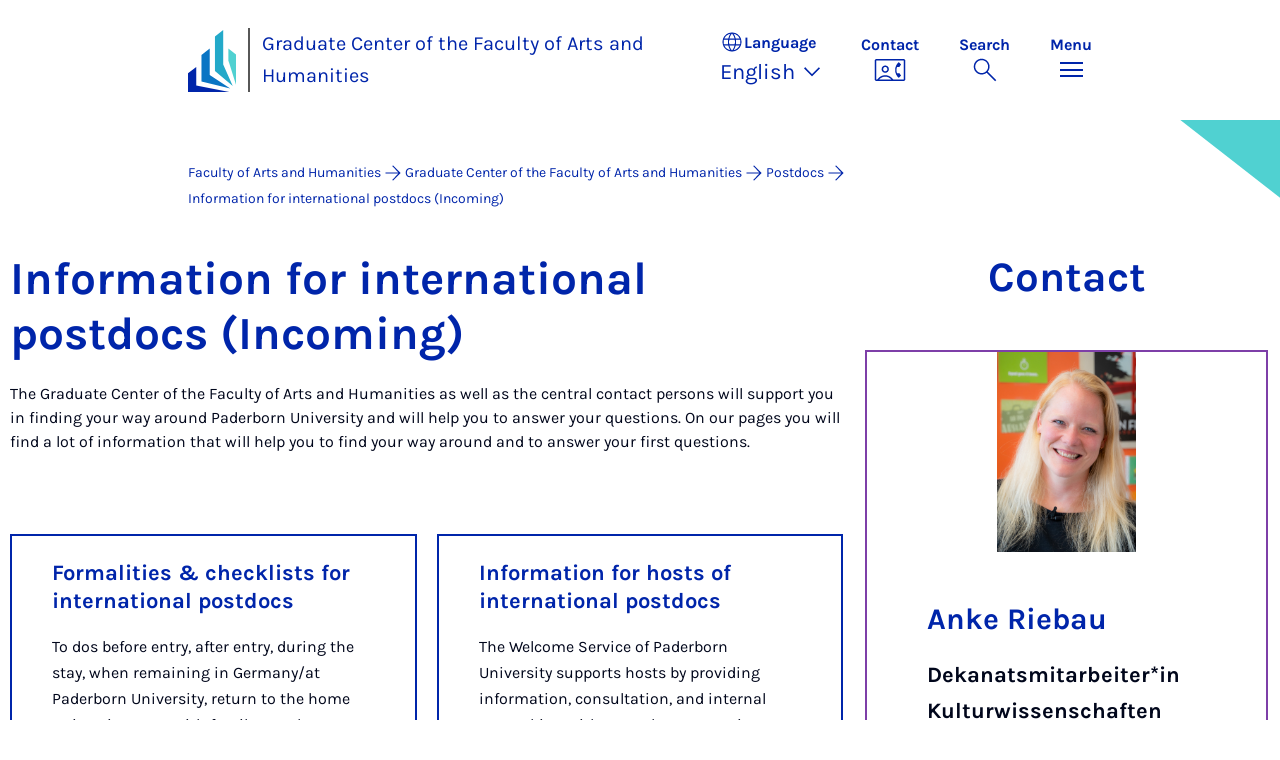

--- FILE ---
content_type: text/html; charset=utf-8
request_url: https://kw.uni-paderborn.de/en/graduiertenzentrum-kw/post-docs/internationales/information-for-international-postdocs-incoming
body_size: 11635
content:
<!DOCTYPE html>
<html lang="en">
<head>

<meta charset="utf-8">
<!-- 
	Copyright Universität Paderborn

	This website is powered by TYPO3 - inspiring people to share!
	TYPO3 is a free open source Content Management Framework initially created by Kasper Skaarhoj and licensed under GNU/GPL.
	TYPO3 is copyright 1998-2025 of Kasper Skaarhoj. Extensions are copyright of their respective owners.
	Information and contribution at https://typo3.org/
-->


<link rel="icon" href="/_assets/2fef5a57ccfb6518b32ca960619c0f44/Icons/favicon.ico" type="image/vnd.microsoft.icon">
<title>Information for international postdocs (Incoming) - Graduate Center of the Faculty of Arts and Humanities | Paderborn University</title>
<meta name="generator" content="TYPO3 CMS">
<meta name="viewport" content="width=device-width, initial-scale=1, minimum-scale=1, maximum-scale=5">
<meta name="twitter:card" content="summary">
<meta property="upb:pageid" content="165390">
<meta property="upb:changed" content="04.01.2023 16:59:21">
<meta property="upb:changedts" content="1672847961">
<meta name="copyright" content="Universität Paderborn">


<link rel="stylesheet" href="/_assets/41f313ddc60e6583fa91411440628db0/Dist/Css/bootstrap.min.css?1762231760" media="all">
<link rel="stylesheet" href="/_assets/41f313ddc60e6583fa91411440628db0/Dist/Css/main.min.css?1762231760" media="all">
<link rel="stylesheet" href="/_assets/41f313ddc60e6583fa91411440628db0/Dist/Css/migration.min.css?1762231760" media="all">
<link rel="stylesheet" href="/_assets/41f313ddc60e6583fa91411440628db0/Dist/Css/form.min.css?1762231760" media="all">
<link rel="stylesheet" href="/_assets/a8952733f3b83a356cc583791cdab51b/Css/upbvideoshariff.css?1756444712" media="all">
<link rel="stylesheet" href="/_assets/90cf69ca398714856d10cc5ce2f52fad/css/upblibrecat.css?1752036389" media="all">
<link href="/_assets/41f313ddc60e6583fa91411440628db0/Dist/Css/stage.min.css?1762231760" rel="stylesheet" >
<link href="/_assets/41f313ddc60e6583fa91411440628db0/Dist/Css/anchor-navigation.min.css?1762231760" rel="stylesheet" >
<link href="/_assets/41f313ddc60e6583fa91411440628db0/Dist/Css/breadcrumb.min.css?1762231760" rel="stylesheet" >
<link href="/_assets/41f313ddc60e6583fa91411440628db0/Dist/Css/business-card.min.css?1762231760" rel="stylesheet" >






<link rel="apple-touch-icon" sizes="57x57" href="/typo3conf/ext/upb_base/Resources/Public/Icons/favicons/apple-icon-57x57.png">
<link rel="apple-touch-icon" sizes="60x60" href="/typo3conf/ext/upb_base/Resources/Public/Icons/favicons/apple-icon-60x60.png">
<link rel="apple-touch-icon" sizes="72x72" href="/typo3conf/ext/upb_base/Resources/Public/Icons/favicons/apple-icon-72x72.png">
<link rel="apple-touch-icon" sizes="76x76" href="/typo3conf/ext/upb_base/Resources/Public/Icons/favicons/apple-icon-76x76.png">
<link rel="apple-touch-icon" sizes="114x114" href="/typo3conf/ext/upb_base/Resources/Public/Icons/favicons/apple-icon-114x114.png">
<link rel="apple-touch-icon" sizes="120x120" href="/typo3conf/ext/upb_base/Resources/Public/Icons/favicons/apple-icon-120x120.png">
<link rel="apple-touch-icon" sizes="144x144" href="/typo3conf/ext/upb_base/Resources/Public/Icons/favicons/apple-icon-144x144.png">
<link rel="apple-touch-icon" sizes="152x152" href="/typo3conf/ext/upb_base/Resources/Public/Icons/favicons/apple-icon-152x152.png">
<link rel="apple-touch-icon" sizes="180x180" href="/typo3conf/ext/upb_base/Resources/Public/Icons/favicons/apple-icon-180x180.png">
<link rel="icon" type="image/png" href="/typo3conf/ext/upb_base/Resources/Public/Icons/favicons/favicon-32x32.png" sizes="32x32">
<link rel="icon" type="image/png" href="/typo3conf/ext/upb_base/Resources/Public/Icons/favicons/favicon-96x96.png" sizes="96x96">
<link rel="icon" type="image/png" href="/typo3conf/ext/upb_base/Resources/Public/Icons/favicons/favicon-16x16.png" sizes="16x16">


<meta name="msapplication-TileImage" content="/typo3conf/ext/upb_base/Resources/Public/Icons/favicons/ms-icon-144x144.png">
<link href="/typo3conf/ext/upb/Resources/Public/Files/fonts/fontawesome-webfont.woff2" as="font" crossorigin>
<link rel="canonical" href="https://kw.uni-paderborn.de/en/graduiertenzentrum-kw/post-docs/internationales/information-for-international-postdocs-incoming"/>

<link rel="alternate" hreflang="de-DE" href="https://kw.uni-paderborn.de/graduiertenzentrum-kw/post-docs/internationales/informationen-fuer-internationale-postdocs-incoming"/>
<link rel="alternate" hreflang="en-GB" href="https://kw.uni-paderborn.de/en/graduiertenzentrum-kw/post-docs/internationales/information-for-international-postdocs-incoming"/>
<link rel="alternate" hreflang="x-default" href="https://kw.uni-paderborn.de/graduiertenzentrum-kw/post-docs/internationales/informationen-fuer-internationale-postdocs-incoming"/>
</head>
<body>

<div id="page">
    
    
    








<header class="main-header sticky-top w-100">
    <nav class="navbar">
        <div class="container">
            
                    <div class="d-flex secondbrand-wrap">
                        <div class="imagemark-wrap">
                            <a class="navbar-imagemark" href="https://www.uni-paderborn.de/en/" title="Paderborn University - To the homepage">
                                
                                        <img alt="UPB Bildmarke" src="/_assets/41f313ddc60e6583fa91411440628db0/Dist/Media/images/imagemark.svg">
                                    
                            </a>
                        </div>
                        <div class="secondBrandBox">
                            
                                    
                                            <div class="secondBrandContent BrandContentText ">
                                                
                                                        <a href="/en/graduate-center-kw">
                                                            Graduate Center of the Faculty of Arts and Humanities
                                                        </a>
                                                    
                                            </div>
                                        
                                

                        </div>
                    </div>
                
            <div class="d-flex navbar-actions">
                <div class="navbar-action-item d-none d-lg-block lang-switch">
                    <button class="navbar-button" data-bs-toggle="popover" data-bs-placement="bottom"
                            data-bs-offset="-40,0" data-bs-content-id="popover-content" tabindex="0" role="button">
                        <span class="header">
                            <span>Language</span>
                            
<svg xmlns="http://www.w3.org/2000/svg" class="icon "><use xlink:href="#icon-language"></use></svg>

                            <span class="label">Language</span>
                        </span>
                        
                            
                        
                            
                                <span class="lang">English
<svg xmlns="http://www.w3.org/2000/svg" class="icon "><use xlink:href="#icon-expand_more"></use></svg>
</span>
                            
                        
                    </button>
                </div>
                
                    <div class="navbar-action-item d-none d-lg-block contact">
                        <a class="navbar-button" title="Continue to contact" href="/en/graduate-center-kw/contact">
                            <span>Contact</span>
                            
<svg xmlns="http://www.w3.org/2000/svg" class="icon "><use xlink:href="#icon-contact_phone"></use></svg>

                        </a>
                    </div>
                
                <div class="d-flex navbar-actions_main">
                    <ul class="navbar-actions_main-items">
                        
                            <li class="d-none d-lg-block navbar-action-item">
                                <button class="navbar-button navbar-button--collapse-search" type="button"
                                        aria-controls="searchBarUPB" aria-expanded="false" aria-label="Toggle search">
                                    <span>Search</span>
                                    
<svg xmlns="http://www.w3.org/2000/svg" class="icon icon-open search"><use xlink:href="#icon-search"></use></svg>

                                    
<svg xmlns="http://www.w3.org/2000/svg" class="icon icon-close close"><use xlink:href="#icon-close"></use></svg>

                                </button>
                            </li>
                        
                        <li class="navbar-action-item">
                            <button class="navbar-button navbar-button--collapse-menu" type="button"
                                    aria-controls="navbarUPB" aria-expanded="false" aria-label="Toggle menu">
                                <span>Menu</span>
                                <div class="css-icon-wrapper">
                                    <div class="menu-toggle-icon"></div>
                                </div>
                            </button>
                        </li>
                    </ul>
                </div>
            </div>
        </div>
        <div id="popover-content" class="language-switcher d-none">
            <ul class="list-group list-group-flush">
                
                    
                    
                    
                        <li class="list-group-item" aria-current="false">
                            <a class="d-block" href="/graduiertenzentrum-kw/post-docs/internationales/informationen-fuer-internationale-postdocs-incoming">Deutsch</a>
                        </li>
                    
                
                    
                    
                    
                        <li class="list-group-item active" aria-current="true">
                            <a class="d-block" href="/en/graduiertenzentrum-kw/post-docs/internationales/information-for-international-postdocs-incoming">English</a>
                        </li>
                    
                
            </ul>
        </div>
    </nav>
    <nav class="navbar-collapse navbar-navigation bg-white collapse" id="navbarUPB">
        
<div class="container">
    <div class="row">
        <div class="col overflow-auto-mobile">
            <div class="controls">
                <button type="button" class="close-submenu">
                    Back
                </button>
                <ul class="breadcrumb" aria-label="breadcrumb">
                    <li>
                        <button type="button" aria-label="Back to main menu">
                            Main Menu
                        </button>
                    </li>
                </ul>
            </div>
            <div class="menu-wrapper">
                <div class="grid">
                    <ul class="main-menu" role="menubar">
                        
                            <li>
                                
                                        <button type="button" title="toggle submenu" class="toggle-submenu">
                                            PhD candidates
                                            
<svg xmlns="http://www.w3.org/2000/svg" class="icon "><use xlink:href="#icon-arrow_forward"></use></svg>

                                        </button>
                                    
                                
                                    
    <ul role="menu">
        <li>
            <a href="/en/graduiertenzentrum-kw/promovierende/phd-candidates" role="">
                    Open Page &quot;PhD candidates&quot;
            </a>
        </li>
        
            <li>
                
                        <button type="button" title="toggle submenu" class="toggle-submenu">
                            Pursuing a PhD?
                            
<svg xmlns="http://www.w3.org/2000/svg" class="icon "><use xlink:href="#icon-arrow_forward"></use></svg>

                        </button>
                    
                
                    
    <ul role="menu">
        <li>
            <a href="/en/graduiertenzentrum-kw/promotionsinteressierte/doing-a-phd" role="">
                    Open Page &quot;Pursuing a PhD?&quot;
            </a>
        </li>
        
            <li>
                
                        <a href="/en/graduate-center-kw/consultancy-anda-lisa-harmening" role="">
                            Consultation for prospective doctoral candidates
                        </a>
                    
                
            </li>
        
            <li>
                
                        <a href="https://www.uni-paderborn.de/universitaet/peermentoring/" role="">
                            “Einblick” – Peer mentoring for female students (German only)
                        </a>
                    
                
            </li>
        
            <li>
                
                        <a href="/en/graduiertenzentrum-kw/promovierende/finanzierung/overview-of-funding-opportunities" role="">
                            Overview on funding opportunities
                        </a>
                    
                
            </li>
        
            <li>
                
                        <a href="https://kw.uni-paderborn.de/graduiertenzentrum-der-fakultaet-fuer-kulturwissenschaften/literaturhinweise" role="">
                            Recommendations for PhD (German only)
                        </a>
                    
                
            </li>
        
            <li>
                
                        <a href="/en/graduate-center-kw/shadowing-research-assistants" role="">
                            Shadowing Research Assistants
                        </a>
                    
                
            </li>
        
    </ul>

                
            </li>
        
            <li>
                
                        <button type="button" title="toggle submenu" class="toggle-submenu">
                            The final phase of the PhD process
                            
<svg xmlns="http://www.w3.org/2000/svg" class="icon "><use xlink:href="#icon-arrow_forward"></use></svg>

                        </button>
                    
                
                    
    <ul role="menu">
        <li>
            <a href="/en/graduiertenzentrum-kw/promotionsinteressierte/the-doctoral-procedure-1" role="">
                    Open Page &quot;The final phase of the PhD process&quot;
            </a>
        </li>
        
            <li>
                
                        <a href="/en/graduiertenzentrum-kw/promovierende/formalitaeten/consultation-for-prospective-doctoral-candidates" role="">
                            Consultation for PhD candidates
                        </a>
                    
                
            </li>
        
            <li>
                
                        <a href="https://kw.uni-paderborn.de/en/fakultaet/gremien/phd-board-promotionsausschuss" role="">
                            PhD board (Promotionsausschuss)
                        </a>
                    
                
            </li>
        
            <li>
                
                        <a href="/en/graduiertenzentrum-kw/promotionsinteressierte/das-promotionsverfahren-1-1/abgeschlossene-promotionen" role="">
                            Completed doctorates (German only)
                        </a>
                    
                
            </li>
        
            <li>
                
                        <a href="/en/graduiertenzentrum-kw/promotionsinteressierte/das-promotionsverfahren/the-publication-of-your-dissertation" role="">
                            The publication of your dissertation
                        </a>
                    
                
            </li>
        
            <li>
                
                        <a href="https://www.uni-paderborn.de/en/research/good-scientific-practice" role="">
                            Good Scientific Practice
                        </a>
                    
                
            </li>
        
    </ul>

                
            </li>
        
            <li>
                
                        <button type="button" title="toggle submenu" class="toggle-submenu">
                            Funding
                            
<svg xmlns="http://www.w3.org/2000/svg" class="icon "><use xlink:href="#icon-arrow_forward"></use></svg>

                        </button>
                    
                
                    
    <ul role="menu">
        <li>
            <a href="/en/graduiertenzentrum-kw/promovierende/finanzierung/overview-of-funding-opportunities" role="">
                    Open Page &quot;Funding&quot;
            </a>
        </li>
        
            <li>
                
                        <a href="/en/graduiertenzentrum-kw/promovierende/finanzierung/overview-of-funding-opportunities" role="">
                            Overview on funding opportunities
                        </a>
                    
                
            </li>
        
    </ul>

                
            </li>
        
            <li>
                
                        <button type="button" title="toggle submenu" class="toggle-submenu">
                            International matters
                            
<svg xmlns="http://www.w3.org/2000/svg" class="icon "><use xlink:href="#icon-arrow_forward"></use></svg>

                        </button>
                    
                
                    
    <ul role="menu">
        <li>
            <a href="/en/graduate-center-kw/international-matters-doctoral-students" role="">
                    Open Page &quot;International matters&quot;
            </a>
        </li>
        
            <li>
                
                        <a href="/en/graduiertenzentrum-kw/promovierende/internationales/information-for-doctoral-students-of-the-faculty-of-arts-and-humanities-outgoing" role="">
                            Information for doctoral students of the Faculty of Arts and Humanities (Outgoing)
                        </a>
                    
                
            </li>
        
            <li>
                
                        <a href="/en/graduiertenzentrum-kw/promovierende/internationales/information-for-international-doctoral-students-incoming" role="">
                            Information for international doctoral students (Incoming)
                        </a>
                    
                
            </li>
        
            <li>
                
                        <a href="/en/graduiertenzentrum-kw/promotionsinteressierte/internationales/information-for-international-students-interested-in-a-doctoral-degree" role="">
                            Information for international students interested in a doctoral degree (Incoming)
                        </a>
                    
                
            </li>
        
    </ul>

                
            </li>
        
            <li>
                
                        <button type="button" title="toggle submenu" class="toggle-submenu">
                            Networking
                            
<svg xmlns="http://www.w3.org/2000/svg" class="icon "><use xlink:href="#icon-arrow_forward"></use></svg>

                        </button>
                    
                
                    
    <ul role="menu">
        <li>
            <a href="/en/graduiertenzentrum-kw/promovierende/networks-doctoral-students" role="">
                    Open Page &quot;Networking&quot;
            </a>
        </li>
        
            <li>
                
                        <a href="/en/graduiertenzentrum-kw/promovierende/netzwerke/tandem-partner-program-between-doctoral-candidates-and-postdocs" role="">
                            Tandem partner program between doctoral candidates and postdocs
                        </a>
                    
                
            </li>
        
            <li>
                
                        <a href="https://kw.uni-paderborn.de/graduiertenforum-kw" role="">
                            Graduate Forum (GFKW) (German only)
                        </a>
                    
                
            </li>
        
            <li>
                
                        <a href="/en/graduiertenzentrum-kw/promovierende/netzwerke/interdisciplinary-workshops" role="">
                            Interdisciplinary workshops
                        </a>
                    
                
            </li>
        
            <li>
                
                        <a href="/en/graduate-center-kw/scholarship-network" role="">
                            Scholarship Network
                        </a>
                    
                
            </li>
        
    </ul>

                
            </li>
        
            <li>
                
                        <button type="button" title="toggle submenu" class="toggle-submenu">
                            Career
                            
<svg xmlns="http://www.w3.org/2000/svg" class="icon "><use xlink:href="#icon-arrow_forward"></use></svg>

                        </button>
                    
                
                    
    <ul role="menu">
        <li>
            <a href="/en/graduiertenzentrum-kw/promovierende/karrieren-promovierende" role="">
                    Open Page &quot;Career&quot;
            </a>
        </li>
        
            <li>
                
                        <a href="https://www.uni-paderborn.de/universitaet/mentoring/" role="">
                            Mentoring for female doctoral candidates (German only)
                        </a>
                    
                
            </li>
        
            <li>
                
                        <a href="https://www.uni-paderborn.de/en/university/mentoring-programms" role="">
                            Coaching for female doctoral candidates
                        </a>
                    
                
            </li>
        
            <li>
                
                        <a href="https://zsb.uni-paderborn.de/en/career-service" role="">
                            Career Service
                        </a>
                    
                
            </li>
        
            <li>
                
                        <a href="https://www.uni-paderborn.de/zv/4-5/personalentwicklung/fort-und-weiterbildung/webcasts-karriereplanung" role="">
                            Webcasts on career planning (only available in German)
                        </a>
                    
                
            </li>
        
    </ul>

                
            </li>
        
            <li>
                
                        <button type="button" title="toggle submenu" class="toggle-submenu">
                            Information for supervisors of PhD candidates
                            
<svg xmlns="http://www.w3.org/2000/svg" class="icon "><use xlink:href="#icon-arrow_forward"></use></svg>

                        </button>
                    
                
                    
    <ul role="menu">
        <li>
            <a href="/en/graduiertenzentrum-kw/promovierende/informationen-fuer-betreuerinnen/consultation-for-supervisors-of-phd-candidates-1" role="">
                    Open Page &quot;Information for supervisors of PhD candidates&quot;
            </a>
        </li>
        
            <li>
                
                        <a href="/en/graduiertenzentrum-kw/promovierende/informationen-fuer-betreuerinnen/consultation-for-supervisors-of-phd-candidates-1" role="">
                            Information for supervisors
                        </a>
                    
                
            </li>
        
    </ul>

                
            </li>
        
            <li>
                
                        <button type="button" title="toggle submenu" class="toggle-submenu">
                            Equality
                            
<svg xmlns="http://www.w3.org/2000/svg" class="icon "><use xlink:href="#icon-arrow_forward"></use></svg>

                        </button>
                    
                
                    
    <ul role="menu">
        <li>
            <a href="/en/graduiertenzentrum-kw/allgemeine-startseiten/equality" role="">
                    Open Page &quot;Equality&quot;
            </a>
        </li>
        
            <li>
                
                        <a href="https://www.uni-paderborn.de/en/equality/equal-opportunities-officer/programs-opportunities-and-support" role="">
                            Services of the Central Equal Opportunities Officer
                        </a>
                    
                
            </li>
        
            <li>
                
                        <a href="https://kw.uni-paderborn.de/fakultaet/gleichstellungsbeauftragte/" role="">
                            Equal Opportunities Officers of the Faculty of Arts and Humanities (German only)
                        </a>
                    
                
            </li>
        
            <li>
                
                        <a href="https://www.uni-paderborn.de/universitaet/familiengerechte-hochschule/familienservicebuero/" role="">
                            Family Services Office (German only)
                        </a>
                    
                
            </li>
        
            <li>
                
                        <a href="https://www.uni-paderborn.de/en/university/equal-opportunities-officer/equal-opportunities-office/sexualized-discrimination-and-sexual-assault/counselling-for-sexualized-discrimination-and-sexual-assault" role="">
                            Consultation in case of sexualized discrimination and sexual assault
                        </a>
                    
                
            </li>
        
    </ul>

                
            </li>
        
            <li>
                
                        <button type="button" title="toggle submenu" class="toggle-submenu">
                            Conflict counselling
                            
<svg xmlns="http://www.w3.org/2000/svg" class="icon "><use xlink:href="#icon-arrow_forward"></use></svg>

                        </button>
                    
                
                    
    <ul role="menu">
        <li>
            <a href="/en/graduiertenzentrum-kw/allgemeine-startseiten/conflict-counselling" role="">
                    Open Page &quot;Conflict counselling&quot;
            </a>
        </li>
        
            <li>
                
                        <a href="https://www.uni-paderborn.de/en/zv/4-5/staff-development/conflict-management" role="">
                            Conflict consultation (German only)
                        </a>
                    
                
            </li>
        
            <li>
                
                        <a href="https://www.uni-paderborn.de/en/research/research-contacts" role="">
                            Ombudspersons
                        </a>
                    
                
            </li>
        
            <li>
                
                        <a href="https://kw.uni-paderborn.de/en/graduate-center/clearing-house" role="">
                            Clearing House
                        </a>
                    
                
            </li>
        
            <li>
                
                        <a href="https://www.uni-paderborn.de/en/equality/complaints-body" role="">
                            Counselling and complaint at UPB
                        </a>
                    
                
            </li>
        
    </ul>

                
            </li>
        
            <li>
                
                        <button type="button" title="toggle submenu" class="toggle-submenu">
                            Advocacy groups
                            
<svg xmlns="http://www.w3.org/2000/svg" class="icon "><use xlink:href="#icon-arrow_forward"></use></svg>

                        </button>
                    
                
                    
    <ul role="menu">
        <li>
            <a href="/en/graduate-center-kw/interest-groups" role="">
                    Open Page &quot;Advocacy groups&quot;
            </a>
        </li>
        
            <li>
                
                        <a href="https://kw.uni-paderborn.de/graduiertenforum-kw" role="">
                            Graduate Forum (GFKW) (German only)
                        </a>
                    
                
            </li>
        
            <li>
                
                        <a href="https://www.uni-paderborn.de/universitaet/wpr/" role="">
                            Academic Staff Council (Personalrat für Wissenschaftliche Beschäftigte) (German only)
                        </a>
                    
                
            </li>
        
            <li>
                
                        <a href="https://www.gew.de/wissenschaft" role="">
                            Gewerkschaft Erziehung und Wissenschaft (German only)
                        </a>
                    
                
            </li>
        
    </ul>

                
            </li>
        
            <li>
                
                        <button type="button" title="toggle submenu" class="toggle-submenu">
                            Academic work
                            
<svg xmlns="http://www.w3.org/2000/svg" class="icon "><use xlink:href="#icon-arrow_forward"></use></svg>

                        </button>
                    
                
                    
    <ul role="menu">
        <li>
            <a href="/en/graduate-center-kw/academic-work-doctoral-students" role="">
                    Open Page &quot;Academic work&quot;
            </a>
        </li>
        
            <li>
                
                        <a href="https://www.uni-paderborn.de/en/university/kompetenzzentrum-schreiben" role="">
                            Writing Center (Kompetenzzentrum Schreiben)
                        </a>
                    
                
            </li>
        
            <li>
                
                        <a href="https://kw.uni-paderborn.de/en/fach-psychologie/educational-psychological-assessment-and-intervention/prolernen-en" role="">
                            Learning consultation ProLernen (German only)
                        </a>
                    
                
            </li>
        
            <li>
                
                        <a href="/en/graduiertenzentrum-kw/promovierende/wissenschaftliches-arbeiten/for-mkw-research-methods-at-the-faculty-of-arts-and-humanities" role="">
                            FOR-M!kw – Research methods at the Faculty of Arts and Humanities
                        </a>
                    
                
            </li>
        
            <li>
                
                        <a href="https://www.uni-paderborn.de/en/research/good-scientific-practice" role="">
                            Good Scientific Practice
                        </a>
                    
                
            </li>
        
            <li>
                
                        <a href="/en/graduate-center-kw/organizing-an-academic-conference" role="">
                            Organizing an academic conference
                        </a>
                    
                
            </li>
        
            <li>
                
                        <a href="https://digital.ub.uni-paderborn.de/ubpb" role="">
                            Paderborn University Publication Service (German only)
                        </a>
                    
                
            </li>
        
            <li>
                
                        <a href="https://www.konsortswd.de/ratswd/best-practice-forschungsethik/" role="">
                            Best-Practice Research Ethics (Only German)
                        </a>
                    
                
            </li>
        
            <li>
                
                        <a href="https://www.uni-paderborn.de/fileadmin/forschung/forschungsdaten/2022-03-31_Uni_PB_Leitlinie-Forschungsdatenmanagement_Final.pdf" role="">
                            Research Data Management (only accessible from the UPB network, German only)
                        </a>
                    
                
            </li>
        
    </ul>

                
            </li>
        
            <li>
                
                        <button type="button" title="toggle submenu" class="toggle-submenu">
                            PhD candidates with disabilities
                            
<svg xmlns="http://www.w3.org/2000/svg" class="icon "><use xlink:href="#icon-arrow_forward"></use></svg>

                        </button>
                    
                
                    
    <ul role="menu">
        <li>
            <a href="/en/graduiertenzentrum-kw/promotionsinteressierte/doing-a-doctorate-with-impairments" role="">
                    Open Page &quot;PhD candidates with disabilities&quot;
            </a>
        </li>
        
            <li>
                
                        <a href="/en/graduiertenzentrum-kw/promovierende/promovieren-mit-beeintraechtigung/consultation-services-for-doctoral-candidates-with-disabilities" role="">
                            Consultation services for doctoral candidates with disabilities
                        </a>
                    
                
            </li>
        
            <li>
                
                        <a href="/en/graduiertenzentrum-kw/promovierende/promovieren-mit-beeintraechtigung/psychosocial-counseling-for-doctoral-candidates" role="">
                            Psychosocial counseling for doctoral candidates
                        </a>
                    
                
            </li>
        
    </ul>

                
            </li>
        
            <li>
                
                        <button type="button" title="toggle submenu" class="toggle-submenu">
                            FAQ
                            
<svg xmlns="http://www.w3.org/2000/svg" class="icon "><use xlink:href="#icon-arrow_forward"></use></svg>

                        </button>
                    
                
                    
    <ul role="menu">
        <li>
            <a href="/en/graduiertenzentrum-kw/faq/faq-for-doctoral-candidates" role="">
                    Open Page &quot;FAQ&quot;
            </a>
        </li>
        
            <li>
                
                        <a href="/en/graduiertenzentrum-kw/faq/faq-for-doctoral-candidates" role="">
                            FAQ for doctoral candidates
                        </a>
                    
                
            </li>
        
    </ul>

                
            </li>
        
    </ul>

                                
                            </li>
                        
                            <li>
                                
                                        <button type="button" title="toggle submenu" class="toggle-submenu">
                                            Postdocs
                                            
<svg xmlns="http://www.w3.org/2000/svg" class="icon "><use xlink:href="#icon-arrow_forward"></use></svg>

                                        </button>
                                    
                                
                                    
    <ul role="menu">
        <li>
            <a href="/en/graduiertenzentrum-kw/post-docs/postdocs" role="">
                    Open Page &quot;Postdocs&quot;
            </a>
        </li>
        
            <li>
                
                        <button type="button" title="toggle submenu" class="toggle-submenu">
                            Postdoctoral Qualification
                            
<svg xmlns="http://www.w3.org/2000/svg" class="icon "><use xlink:href="#icon-arrow_forward"></use></svg>

                        </button>
                    
                
                    
    <ul role="menu">
        <li>
            <a href="/en/graduiertenzentrum-kw/jun-prof/the-habilitation-procedure" role="">
                    Open Page &quot;Postdoctoral Qualification&quot;
            </a>
        </li>
        
            <li>
                
                        <a href="/en/graduiertenzentrum-kw/post-docs/das-habilitationsverfahren/habilitation-postdoctoral-qualification-at-the-faculty-of-arts-and-humanities" role="">
                            Habilitation (postdoctoral qualification) at the Faculty of Arts and Humanities
                        </a>
                    
                
            </li>
        
            <li>
                
                        <a href="/en/graduiertenzentrum-kw/post-docs/das-habilitationsverfahren/abgeschlossene-habilitationsverfahren" role="">
                            Completed habilitation procedures (German only)
                        </a>
                    
                
            </li>
        
            <li>
                
                        <a href="https://www.uni-paderborn.de/en/research/good-scientific-practice" role="">
                            Good Scientific Practice
                        </a>
                    
                
            </li>
        
    </ul>

                
            </li>
        
            <li>
                
                        <button type="button" title="toggle submenu" class="toggle-submenu">
                            Funding
                            
<svg xmlns="http://www.w3.org/2000/svg" class="icon "><use xlink:href="#icon-arrow_forward"></use></svg>

                        </button>
                    
                
                    
    <ul role="menu">
        <li>
            <a href="/en/graduiertenzentrum-kw/post-docs/finanzierung/overview-of-funding-opportunities" role="">
                    Open Page &quot;Funding&quot;
            </a>
        </li>
        
            <li>
                
                        <a href="/en/graduiertenzentrum-kw/post-docs/finanzierung/overview-of-funding-opportunities" role="">
                            Overview on funding opportunities
                        </a>
                    
                
            </li>
        
    </ul>

                
            </li>
        
            <li>
                
                        <button type="button" title="toggle submenu" class="toggle-submenu">
                            Networking
                            
<svg xmlns="http://www.w3.org/2000/svg" class="icon "><use xlink:href="#icon-arrow_forward"></use></svg>

                        </button>
                    
                
                    
    <ul role="menu">
        <li>
            <a href="/en/graduiertenzentrum-kw/post-docs/networks-postdocs" role="">
                    Open Page &quot;Networking&quot;
            </a>
        </li>
        
            <li>
                
                        <a href="/en/graduiertenzentrum-kw/post-docs/netzwerke/kwir-mentoring-program-between-postdocs-and-professors" role="">
                            Tandem Partner programm between postdocs and professors
                        </a>
                    
                
            </li>
        
            <li>
                
                        <a href="/en/graduiertenzentrum-kw/post-docs/netzwerke/interdisciplinary-workshops" role="">
                            Interdisciplinary workshops
                        </a>
                    
                
            </li>
        
            <li>
                
                        <a href="/en/graduate-center-kw/scholarship-network" role="">
                            Scholarship Network
                        </a>
                    
                
            </li>
        
            <li>
                
                        <a href="/en/graduiertenzentrum-kw/webseiten-regelmaessige-veranstaltungen/postdoc-meeting" role="">
                            Postdoc Meeting
                        </a>
                    
                
            </li>
        
    </ul>

                
            </li>
        
            <li>
                
                        <button type="button" title="toggle submenu" class="toggle-submenu">
                            Career
                            
<svg xmlns="http://www.w3.org/2000/svg" class="icon "><use xlink:href="#icon-arrow_forward"></use></svg>

                        </button>
                    
                
                    
    <ul role="menu">
        <li>
            <a href="/en/graduiertenzentrum-kw/post-docs/careers-postdocs" role="">
                    Open Page &quot;Career&quot;
            </a>
        </li>
        
            <li>
                
                        <a href="https://www.uni-paderborn.de/en/equality/equal-opportunities-officer/programs-opportunities-and-support/programs-opportunities-and-support-for-female-junior-academics/peer-coaching-for-female-postdoc-academics-and-researchers" role="">
                            Coaching for postdocs
                        </a>
                    
                
            </li>
        
            <li>
                
                        <a href="https://zsb.uni-paderborn.de/en/career-service" role="">
                            Career Service
                        </a>
                    
                
            </li>
        
            <li>
                
                        <a href="https://www.uni-paderborn.de/zv/4-5/personalentwicklung/fort-und-weiterbildung/webcasts-karriereplanung" role="">
                            Webcasts on career planning (only available in German)
                        </a>
                    
                
            </li>
        
            <li>
                
                        <a href="/en/graduate-center-kw/postdoc-und-jetzt" role="">
                            Postdoc – And now?
                        </a>
                    
                
            </li>
        
    </ul>

                
            </li>
        
            <li>
                
                        <button type="button" title="toggle submenu" class="toggle-submenu">
                            International matters
                            
<svg xmlns="http://www.w3.org/2000/svg" class="icon "><use xlink:href="#icon-arrow_forward"></use></svg>

                        </button>
                    
                
                    
    <ul role="menu">
        <li>
            <a href="/en/graduiertenzentrum-kw/post-docs/international-postdocs" role="">
                    Open Page &quot;International matters&quot;
            </a>
        </li>
        
            <li>
                
                        <a href="/en/graduiertenzentrum-kw/post-docs/internationales/information-for-postdocs-and-junior-professors-juniorprofessorinnen-of-the-faculty-of-arts-and-humanities-outgoing" role="">
                            Information for postdocs and junior professors of the Faculty of Arts and Humanities (Outgoing)
                        </a>
                    
                
            </li>
        
            <li>
                
                        <a href="/en/graduiertenzentrum-kw/post-docs/internationales/information-for-international-postdocs-incoming" role="">
                            Information for international postdocs (Incoming)
                        </a>
                    
                
            </li>
        
    </ul>

                
            </li>
        
            <li>
                
                        <button type="button" title="toggle submenu" class="toggle-submenu">
                            Equality
                            
<svg xmlns="http://www.w3.org/2000/svg" class="icon "><use xlink:href="#icon-arrow_forward"></use></svg>

                        </button>
                    
                
                    
    <ul role="menu">
        <li>
            <a href="/en/graduiertenzentrum-kw/allgemeine-startseiten/equality" role="">
                    Open Page &quot;Equality&quot;
            </a>
        </li>
        
            <li>
                
                        <a href="https://www.uni-paderborn.de/en/equality/equal-opportunities-officer/programs-opportunities-and-support" role="">
                            Services of the Central Equal Opportunities Officer
                        </a>
                    
                
            </li>
        
            <li>
                
                        <a href="https://kw.uni-paderborn.de/fakultaet/gleichstellungsbeauftragte/" role="">
                            Equal Opportunities Officers of the Faculty of Arts and Humanities (German only)
                        </a>
                    
                
            </li>
        
            <li>
                
                        <a href="https://www.uni-paderborn.de/universitaet/familiengerechte-hochschule/familienservicebuero/" role="">
                            Family Services Office (German only)
                        </a>
                    
                
            </li>
        
            <li>
                
                        <a href="https://www.uni-paderborn.de/en/university/equal-opportunities-officer/equal-opportunities-office/sexualized-discrimination-and-sexual-assault/counselling-for-sexualized-discrimination-and-sexual-assault" role="">
                            Consultation in case of sexualized discrimination and sexual assault
                        </a>
                    
                
            </li>
        
    </ul>

                
            </li>
        
            <li>
                
                        <button type="button" title="toggle submenu" class="toggle-submenu">
                            Conflict consultation
                            
<svg xmlns="http://www.w3.org/2000/svg" class="icon "><use xlink:href="#icon-arrow_forward"></use></svg>

                        </button>
                    
                
                    
    <ul role="menu">
        <li>
            <a href="/en/graduiertenzentrum-kw/allgemeine-startseiten/conflict-counselling" role="">
                    Open Page &quot;Conflict consultation&quot;
            </a>
        </li>
        
            <li>
                
                        <a href="https://www.uni-paderborn.de/en/zv/4-5/staff-development/conflict-management" role="">
                            Conflict consultation (German only)
                        </a>
                    
                
            </li>
        
            <li>
                
                        <a href="https://www.uni-paderborn.de/en/research/research-contacts" role="">
                            Ombudspersons
                        </a>
                    
                
            </li>
        
            <li>
                
                        <a href="https://kw.uni-paderborn.de/en/graduate-center/clearing-house" role="">
                            Clearing House
                        </a>
                    
                
            </li>
        
            <li>
                
                        <a href="https://www.uni-paderborn.de/en/equality/complaints-body" role="">
                            Counselling and complaint at UPB
                        </a>
                    
                
            </li>
        
    </ul>

                
            </li>
        
            <li>
                
                        <button type="button" title="toggle submenu" class="toggle-submenu">
                            Advocacy groups
                            
<svg xmlns="http://www.w3.org/2000/svg" class="icon "><use xlink:href="#icon-arrow_forward"></use></svg>

                        </button>
                    
                
                    
    <ul role="menu">
        <li>
            <a href="/en/graduate-center-kw/interest-groups" role="">
                    Open Page &quot;Advocacy groups&quot;
            </a>
        </li>
        
            <li>
                
                        <a href="https://kw.uni-paderborn.de/graduiertenforum-kw" role="">
                            Graduate Forum (GFKW) (German only)
                        </a>
                    
                
            </li>
        
            <li>
                
                        <a href="https://www.uni-paderborn.de/universitaet/wpr/" role="">
                            Academic Staff Council (Personalrat für Wissenschaftliche Beschäftigte) (German only)
                        </a>
                    
                
            </li>
        
            <li>
                
                        <a href="https://www.gew.de/wissenschaft" role="">
                            Gewerkschaft Erziehung und Wissenschaft (German only)
                        </a>
                    
                
            </li>
        
    </ul>

                
            </li>
        
            <li>
                
                        <button type="button" title="toggle submenu" class="toggle-submenu">
                            Academic work
                            
<svg xmlns="http://www.w3.org/2000/svg" class="icon "><use xlink:href="#icon-arrow_forward"></use></svg>

                        </button>
                    
                
                    
    <ul role="menu">
        <li>
            <a href="/en/graduiertenzentrum-kw/jun-prof/scientific-work-postdocs-jun-prof" role="">
                    Open Page &quot;Academic work&quot;
            </a>
        </li>
        
            <li>
                
                        <a href="https://www.uni-paderborn.de/en/university/kompetenzzentrum-schreiben" role="">
                            Writing Center (Kompetenzzentrum Schreiben)
                        </a>
                    
                
            </li>
        
            <li>
                
                        <a href="https://www.uni-paderborn.de/en/research/good-scientific-practice" role="">
                            Good Scientific Practice
                        </a>
                    
                
            </li>
        
            <li>
                
                        <a href="/en/graduate-center-kw/organizing-an-academic-conference" role="">
                            Organizing an academic conference
                        </a>
                    
                
            </li>
        
            <li>
                
                        <a href="https://digital.ub.uni-paderborn.de/ubpb" role="">
                            Paderborn University Publication Service (German only)
                        </a>
                    
                
            </li>
        
            <li>
                
                        <a href="https://www.konsortswd.de/ratswd/best-practice-forschungsethik/" role="">
                            Best-Practice Research Ethics (Only German)
                        </a>
                    
                
            </li>
        
            <li>
                
                        <a href="https://www.uni-paderborn.de/fileadmin/forschung/forschungsdaten/2022-03-31_Uni_PB_Leitlinie-Forschungsdatenmanagement_Final.pdf" role="">
                            Research Data Management (only accessible from the UPB network, German only)
                        </a>
                    
                
            </li>
        
    </ul>

                
            </li>
        
    </ul>

                                
                            </li>
                        
                            <li>
                                
                                        <button type="button" title="toggle submenu" class="toggle-submenu">
                                            Junior professors
                                            
<svg xmlns="http://www.w3.org/2000/svg" class="icon "><use xlink:href="#icon-arrow_forward"></use></svg>

                                        </button>
                                    
                                
                                    
    <ul role="menu">
        <li>
            <a href="/en/graduiertenzentrum-kw/jun-prof/junior-professors" role="">
                    Open Page &quot;Junior professors&quot;
            </a>
        </li>
        
            <li>
                
                        <button type="button" title="toggle submenu" class="toggle-submenu">
                            Formalities and regulations
                            
<svg xmlns="http://www.w3.org/2000/svg" class="icon "><use xlink:href="#icon-arrow_forward"></use></svg>

                        </button>
                    
                
                    
    <ul role="menu">
        <li>
            <a href="/en/graduate-center-kw/formalities-and-framework-conditions" role="">
                    Open Page &quot;Formalities and regulations&quot;
            </a>
        </li>
        
            <li>
                
                        <a href="http://digital.ub.uni-paderborn.de/hs/content/titleinfo/2439434" role="">
                            Tenure regulations (Tenure-Ordnung) (German only)
                        </a>
                    
                
            </li>
        
            <li>
                
                        <a href="https://www.uni-paderborn.de/en/jennyalonicentre/career-phases/profile-phase-professorship" role="">
                            Junior professorship
                        </a>
                    
                
            </li>
        
    </ul>

                
            </li>
        
            <li>
                
                        <button type="button" title="toggle submenu" class="toggle-submenu">
                            Funding
                            
<svg xmlns="http://www.w3.org/2000/svg" class="icon "><use xlink:href="#icon-arrow_forward"></use></svg>

                        </button>
                    
                
                    
    <ul role="menu">
        <li>
            <a href="/en/graduiertenzentrum-kw/jun-prof/financing-jun-prof" role="">
                    Open Page &quot;Funding&quot;
            </a>
        </li>
        
            <li>
                
                        <a href="/en/graduiertenzentrum-kw/jun-prof/finanzierung/awards-and-funding-for-postdocs" role="">
                            Awards and funding for postdocs
                        </a>
                    
                
            </li>
        
            <li>
                
                        <a href="/en/graduiertenzentrum-kw/jun-prof/finanzierung/funding-possibilities-for-junior-professors-and-postdocs-at-paderborn-university" role="">
                            Funding possibilities for junior professors and postdocs at Paderborn University
                        </a>
                    
                
            </li>
        
    </ul>

                
            </li>
        
            <li>
                
                        <button type="button" title="toggle submenu" class="toggle-submenu">
                            Career
                            
<svg xmlns="http://www.w3.org/2000/svg" class="icon "><use xlink:href="#icon-arrow_forward"></use></svg>

                        </button>
                    
                
                    
    <ul role="menu">
        <li>
            <a href="/en/graduiertenzentrum-kw/jun-prof/karrieren-1/careers-jun-prof" role="">
                    Open Page &quot;Career&quot;
            </a>
        </li>
        
            <li>
                
                        <a href="https://www.uni-paderborn.de/universitaet/bildungsinnovationen-hochschuldidaktik/unsere-angebote/beratungsangebote" role="">
                            Teacher coaching (German only)
                        </a>
                    
                
            </li>
        
            <li>
                
                        <a href="https://www.uni-paderborn.de/zv/4-5/personalentwicklung/coaching" role="">
                            Coaching for junior professors (German only)
                        </a>
                    
                
            </li>
        
            <li>
                
                        <a href="https://zsb.uni-paderborn.de/en/career-service" role="">
                            Career Service
                        </a>
                    
                
            </li>
        
            <li>
                
                        <a href="https://www.uni-paderborn.de/zv/4-5/personalentwicklung/fort-und-weiterbildung/webcasts-karriereplanung" role="">
                            Webcasts on career planning (only available in German)
                        </a>
                    
                
            </li>
        
    </ul>

                
            </li>
        
            <li>
                
                        <button type="button" title="toggle submenu" class="toggle-submenu">
                            International matters
                            
<svg xmlns="http://www.w3.org/2000/svg" class="icon "><use xlink:href="#icon-arrow_forward"></use></svg>

                        </button>
                    
                
                    
    <ul role="menu">
        <li>
            <a href="/en/graduiertenzentrum-kw/jun-prof/internationales/information-for-junior-professors-juniorprofessorinnen-of-the-faculty-of-arts-and-humanities-outgoing" role="">
                    Open Page &quot;International matters&quot;
            </a>
        </li>
        
            <li>
                
                        <a href="/en/graduiertenzentrum-kw/jun-prof/internationales/information-for-junior-professors-juniorprofessorinnen-of-the-faculty-of-arts-and-humanities-outgoing" role="">
                            Information for junior professors of the Faculty of Arts and Humanities (Outgoing)
                        </a>
                    
                
            </li>
        
    </ul>

                
            </li>
        
            <li>
                
                        <button type="button" title="toggle submenu" class="toggle-submenu">
                            Equality
                            
<svg xmlns="http://www.w3.org/2000/svg" class="icon "><use xlink:href="#icon-arrow_forward"></use></svg>

                        </button>
                    
                
                    
    <ul role="menu">
        <li>
            <a href="/en/graduiertenzentrum-kw/allgemeine-startseiten/equality" role="">
                    Open Page &quot;Equality&quot;
            </a>
        </li>
        
            <li>
                
                        <a href="https://www.uni-paderborn.de/en/equality/equal-opportunities-officer/programs-opportunities-and-support" role="">
                            Services of the Central Equal Opportunities Officer
                        </a>
                    
                
            </li>
        
            <li>
                
                        <a href="https://kw.uni-paderborn.de/fakultaet/gleichstellungsbeauftragte/" role="">
                            Equal Opportunities Officers of the Faculty of Arts and Humanities (German only)
                        </a>
                    
                
            </li>
        
            <li>
                
                        <a href="https://www.uni-paderborn.de/universitaet/familiengerechte-hochschule/familienservicebuero/" role="">
                            Family Services Office (German only)
                        </a>
                    
                
            </li>
        
            <li>
                
                        <a href="https://www.uni-paderborn.de/en/university/equal-opportunities-officer/equal-opportunities-office/sexualized-discrimination-and-sexual-assault/counselling-for-sexualized-discrimination-and-sexual-assault" role="">
                            Consultation in case of sexualized discrimination and sexual assault
                        </a>
                    
                
            </li>
        
    </ul>

                
            </li>
        
            <li>
                
                        <button type="button" title="toggle submenu" class="toggle-submenu">
                            Conflict consultation
                            
<svg xmlns="http://www.w3.org/2000/svg" class="icon "><use xlink:href="#icon-arrow_forward"></use></svg>

                        </button>
                    
                
                    
    <ul role="menu">
        <li>
            <a href="/en/graduiertenzentrum-kw/allgemeine-startseiten/conflict-counselling" role="">
                    Open Page &quot;Conflict consultation&quot;
            </a>
        </li>
        
            <li>
                
                        <a href="https://www.uni-paderborn.de/en/zv/4-5/staff-development/conflict-management" role="">
                            Conflict consultation (German only)
                        </a>
                    
                
            </li>
        
            <li>
                
                        <a href="https://www.uni-paderborn.de/en/research/research-contacts" role="">
                            Ombudspersons
                        </a>
                    
                
            </li>
        
            <li>
                
                        <a href="https://kw.uni-paderborn.de/en/graduate-center/clearing-house" role="">
                            Clearing House
                        </a>
                    
                
            </li>
        
            <li>
                
                        <a href="https://www.uni-paderborn.de/en/equality/complaints-body" role="">
                            Counselling and complaint at UPB
                        </a>
                    
                
            </li>
        
    </ul>

                
            </li>
        
            <li>
                
                        <button type="button" title="toggle submenu" class="toggle-submenu">
                            Academic work
                            
<svg xmlns="http://www.w3.org/2000/svg" class="icon "><use xlink:href="#icon-arrow_forward"></use></svg>

                        </button>
                    
                
                    
    <ul role="menu">
        <li>
            <a href="/en/graduiertenzentrum-kw/jun-prof/scientific-work-postdocs-jun-prof" role="">
                    Open Page &quot;Academic work&quot;
            </a>
        </li>
        
            <li>
                
                        <a href="https://www.uni-paderborn.de/en/university/kompetenzzentrum-schreiben" role="">
                            Competence Centre Writing
                        </a>
                    
                
            </li>
        
            <li>
                
                        <a href="https://www.uni-paderborn.de/en/research/good-scientific-practice" role="">
                            Good Scientific Practice
                        </a>
                    
                
            </li>
        
            <li>
                
                        <a href="/en/graduate-center-kw/organizing-an-academic-conference" role="">
                            Organizing an academic conference
                        </a>
                    
                
            </li>
        
            <li>
                
                        <a href="https://digital.ub.uni-paderborn.de/ubpb" role="">
                            Paderborn University Publication Service (German only)
                        </a>
                    
                
            </li>
        
            <li>
                
                        <a href="https://www.konsortswd.de/ratswd/best-practice-forschungsethik/" role="">
                            Best-Practice Research Ethics (Only German)
                        </a>
                    
                
            </li>
        
            <li>
                
                        <a href="https://www.uni-paderborn.de/fileadmin/forschung/forschungsdaten/2022-03-31_Uni_PB_Leitlinie-Forschungsdatenmanagement_Final.pdf" role="">
                            Research Data Management (only accessible from the UPB network, German only)
                        </a>
                    
                
            </li>
        
    </ul>

                
            </li>
        
            <li>
                
                        <button type="button" title="toggle submenu" class="toggle-submenu">
                            Advocacy groups
                            
<svg xmlns="http://www.w3.org/2000/svg" class="icon "><use xlink:href="#icon-arrow_forward"></use></svg>

                        </button>
                    
                
                    
    <ul role="menu">
        <li>
            <a href="/en/graduate-center-kw/interest-groups-jun-prof" role="">
                    Open Page &quot;Advocacy groups&quot;
            </a>
        </li>
        
            <li>
                
                        <a href="https://www.uni-paderborn.de/universitaet/wpr/" role="">
                            Academic Staff Council (Personalrat für Wissenschaftliche Beschäftigte) (German only)
                        </a>
                    
                
            </li>
        
            <li>
                
                        <a href="https://www.gew.de/wissenschaft" role="">
                            Gewerkschaft Erziehung und Wissenschaft (German only)
                        </a>
                    
                
            </li>
        
    </ul>

                
            </li>
        
    </ul>

                                
                            </li>
                        
                            <li>
                                
                                        
                                                <a href="/en/" role="menuitem">
                                                    Faculty of Arts and Humanities
                                                </a>
                                            
                                    
                                
                            </li>
                        
                    </ul>
                    <div class="active-submenu"></div>
                </div>
            </div>
            <div class="more-links">
                
                
            </div>
        </div>
    </div>
</div>





    </nav>
    <div class="navbar-collapse navbar-search bg-white collapse" id="searchBarUPB">
        <div class="container">
            <form class="form-inline" id="searchbox_000811303303555764227:ajae23nnrte"
                  action="https://www.google.com/cse" accept-charset="utf-8">
                <input type="hidden" name="cx" value="000811303303555764227:ajae23nnrte" />
                <input type="hidden" name="cof" value="FORID:0" />
                <div class="input-group">
                    <input class="form-control" type="search" name="q"
                        placeholder="Search (Google)"
                        aria-label="Search">
                    <button class="btn btn-primary search-submit-btn" type="submit">
                        
<svg xmlns="http://www.w3.org/2000/svg" class="icon icon-open"><use xlink:href="#icon-search"></use></svg>

                    </button>
                </div>
            </form>
            <script type="text/javascript">
                let form = document.getElementById("searchbox_000811303303555764227:ajae23nnrte");
                form.action='/en/suche';
                form.cof.value='FORID:11';
            </script>
        </div>
    </div>
</header>



    
    






        
            



<section id="header" class="stage small">
    <div class="image">
        
                
                    



    
        
    

    
    
    <figure class="">
        <picture>
            
            
            
                
        
                
                <source srcset="/fileadmin/home/upb-buehne1.png" media="(max-width: 768px)" />
            
    
            
            
                
        
                
                <source srcset="/fileadmin/home/upb-buehne1.png" media="(max-width: 992px)" />
            
    
            
            
                
        
                
                <source srcset="/fileadmin/home/upb-buehne1.png" media="(max-width: 1200px)" />
            
    
            
            
                    <img itemprop="image" class="img-fluid" loading="lazy" src="/fileadmin/home/upb-buehne1.png" width="6000" height="1263" alt="" />
                
        </picture>
    </figure>



                
            
    </div>
</section>


        
    



    
        
        




<nav class="navbar navbar-scrollspy navbar-expand-xl sticky-top">
    <div class="container">
        <div class="row g-0">
            <div class="navbar-mobile">
                <a class="navbar-title text-primary text-decoration-none d-xl-none" href="#"></a>
                <button class="navbar-toggler d-xl-none" type="button" data-bs-toggle="collapse"
                        data-bs-target="#navbarScroll-0" aria-controls="navbarScroll" aria-expanded="false"
                        aria-label="Toggle navigation">
                    
<svg xmlns="http://www.w3.org/2000/svg" class="icon "><use xlink:href="#icon-expand_more"></use></svg>

                </button>
                <div id="navbarScroll-0" class="collapse navbar-collapse">
                    <div id="main-scroll-nav" class="navbar-nav navbar-nav-scroll">
                        
                    </div>
                    <div class="navbar-nav-scroll-buttons" hidden>
                        <button class="navbar-nav-scroll-button navbar-nav-scroll-button-left" type="button">
                            
<svg xmlns="http://www.w3.org/2000/svg" class="icon "><use xlink:href="#icon-chevron_left"></use></svg>

                        </button>
                        <button class="navbar-nav-scroll-button navbar-nav-scroll-button-right" type="button">
                            
<svg xmlns="http://www.w3.org/2000/svg" class="icon "><use xlink:href="#icon-chevron_right"></use></svg>

                        </button>
                    </div>
                </div>
            </div>
        </div>
    </div>
</nav>



    

    
        

<div class="container container-breadcrumb">
    <nav class="breadcrumb-nav" aria-label="breadcrumb">
        <ol class="breadcrumb" itemscope itemtype="https://schema.org/BreadcrumbList">
            
                
                <li class="breadcrumb-item active"
                    itemtype="https://schema.org/ListItem"
                    itemprop="itemListElement"
                    itemscope
                    >
                    
                            <a href="/en/" itemprop="item" title="Faculty of Arts and Humanities">
                                <span itemprop="name">Faculty of Arts and Humanities</span>
                            </a>
                        
                    <meta itemprop="position" content="1"/>
                </li>
                
                    
<svg xmlns="http://www.w3.org/2000/svg" class="icon "><use xlink:href="#icon-arrow_forward"></use></svg>

                
            
                
                <li class="breadcrumb-item active"
                    itemtype="https://schema.org/ListItem"
                    itemprop="itemListElement"
                    itemscope
                    >
                    
                            <a href="/en/graduate-center-kw" itemprop="item" title="Graduate Center of the Faculty of Arts and Humanities">
                                <span itemprop="name">Graduate Center of the Faculty of Arts and Humanities</span>
                            </a>
                        
                    <meta itemprop="position" content="2"/>
                </li>
                
                    
<svg xmlns="http://www.w3.org/2000/svg" class="icon "><use xlink:href="#icon-arrow_forward"></use></svg>

                
            
                
                <li class="breadcrumb-item active"
                    itemtype="https://schema.org/ListItem"
                    itemprop="itemListElement"
                    itemscope
                    >
                    
                            <a href="/en/graduiertenzentrum-kw/post-docs/postdocs" itemprop="item" title="Postdocs">
                                <span itemprop="name">Postdocs</span>
                            </a>
                        
                    <meta itemprop="position" content="3"/>
                </li>
                
                    
<svg xmlns="http://www.w3.org/2000/svg" class="icon "><use xlink:href="#icon-arrow_forward"></use></svg>

                
            
                
                <li class="breadcrumb-item active"
                    itemtype="https://schema.org/ListItem"
                    itemprop="itemListElement"
                    itemscope
                    aria-current="page">
                    
                            <a href="/en/graduiertenzentrum-kw/post-docs/internationales/information-for-international-postdocs-incoming" itemprop="item" title="Information for international postdocs (Incoming)">
                                <span itemprop="name">Information for international postdocs (Incoming)</span>
                            </a>
                        
                    <meta itemprop="position" content="4"/>
                </li>
                
            
        </ol>
    </nav>
</div>


    

    
    <div class="upb-old-wrapper">
        <div id="content">
            <article>
                <div class="row">
                    <div class="medium-8 columns">
                        <div class="panel article cutoffcorner highlightbottomborder">
                            
    
            <div id="c450743" class="frame frame-layout-0">
                
                    <a id="c452330"></a>
                
                
                    



                
                
                    

    



                
                

	

			
				

    
    
            
                

    
    
            <h1 class="">
                
                    
                     In&shy;form&shy;a&shy;tion for in&shy;ter&shy;na&shy;tion&shy;al postdocs (In&shy;com&shy;ing)
                
            </h1>
        



            
        



			
	      	
	      	<!-- Bild unterhalb zentriert -->
			
                    
            
            	
			

			
	            <div class="article_text">
					<p>The Graduate Center of the Faculty of Arts and Humanities as well as the central contact persons will support you in finding your way around Paderborn University and will help you to answer your questions. On our pages you will find a lot of information that will help you to find your way around and to answer your first questions.</p>
					
				</div>
			
                
			
		    	
		    

	 

                
                    



                
                
                    



                
            </div>
        


                        </div>
                        <div class="boxMarginMobile">
                            <div class="row tips">
                                <div class="medium-6 columns">
                                    
    
            <div id="c430860" class="frame frame-layout-0">
                
                    <a id="c452331"></a>
                
                
                    



                
                
                    

    



                
                



<div data-equalizer-watch="" class="panel newsbox equalheight cutoffcorner highlightbottomborder teasertopic" style="">
    
    
            <div class="content">
        
                        <div class="head">
                            <span class="title"><a href="https://go.upb.de/mglsimz9k5cwso">Formalities &amp; checklists for international postdocs</a></span>
                        </div>
                        <div class="teaser">
                                <div>
                                    <p>To dos before entry, after entry, during the stay, when remaining in Germany/at Paderborn University, return to the home university, entry with family members</p>
                                </div>

			
                        </div>
                    </div>
                </div>
                
                

                
                    



                
                
                    



                
            </div>
        


                                </div>
                                <div class="medium-6 columns">
                                    
    
            <div id="c451065" class="frame frame-layout-0">
                
                    <a id="c452332"></a>
                
                
                    



                
                
                    

    



                
                



<div data-equalizer-watch="" class="panel newsbox equalheight cutoffcorner highlightbottomborder teasertopic" style="">
    
    
            <div class="content">
        
                        <div class="head">
                            <span class="title"><a href="https://www.uni-paderborn.de/en/universitaet/welcomeservices/gastgeberinnen">Information for hosts of international postdocs</a></span>
                        </div>
                        <div class="teaser">
                                <div>
                                    <p>The Welcome Service of Paderborn University supports hosts by providing information, consultation, and internal networking with central contact points.</p>
                                </div>

			
                        </div>
                    </div>
                </div>
                
                

                
                    



                
                
                    



                
            </div>
        


                                </div>
                            </div>
                            <div class="row tips1">
                                <div class="medium-6 columns">
                                    
    
            <div id="c451066" class="frame frame-layout-0">
                
                    <a id="c452335"></a>
                
                
                    



                
                
                    

    



                
                



<div data-equalizer-watch="" class="panel newsbox equalheight cutoffcorner highlightbottomborder teasertopic" style="">
    
    
            <div class="content">
        
                        <div class="head">
                            <span class="title"><a href="https://go.upb.de/2882yz1u02zogo">Funding opportunities for international postdocs staying at the Faculty of Arts and Humanities</a></span>
                        </div>
                        <div class="teaser">
                                <div>
                                    <p>Staying in a different country always comes with a financial burden. We will inform you about your possibilities to receive financial support in order to make a stay in Paderborn possible.</p>
                                </div>

			
                        </div>
                    </div>
                </div>
                
                

                
                    



                
                
                    



                
            </div>
        


                                </div>
                                <div class="medium-6 columns">
                                    
    
            <div id="c451134" class="frame frame-layout-0">
                
                    <a id="c452336"></a>
                
                
                    



                
                
                    

    



                
                



<div data-equalizer-watch="" class="panel newsbox equalheight cutoffcorner highlightbottomborder teasertopic" style="">
    
    
            <div class="content">
        
                        <div class="head">
                            <span class="title"><a href="/en/graduiertenzentrum-kw/post-docs/internationales/information-for-international-postdocs-incoming/international-consultation-and-information-services-for-postdocs-at-the-faculty-of-arts-and-humanities">(Inter)national consultation and information offers for postdocs at the Faculty of Arts and Humanities</a></span>
                        </div>
                        <div class="teaser">
                                <div>
                                    <p>Overview of consultation and information services for postdocs who are interested in spending time abroad or networking (inter)nationally.</p>
                                </div>

			
                        </div>
                    </div>
                </div>
                
                

                
                    



                
                
                    



                
            </div>
        


                                </div>
                            </div>
                            <div class="row tips2">
                                <div class="medium-6 columns">
                                    
                                </div>
                                <div class="medium-6 columns">
                                    
                                </div>
                            </div>
                        </div>
                    </div>
                    <div class="medium-4 columns columnElementsBelow">

                        

                        
                        
    
            <div id="c450742" class="frame frame-layout-0">
                
                    <a id="c452333"></a>
                
                
                    



                
                
                    

    



                
                

    
        

    
        
        
        <div class="ce business-card-wrap">
            <div class="container">
                
                    <header class="container">
                        

    
    
            
                

    
    
            <h2 class="ce-headline-center" data-scrollspy-text="" 
    >
                
                    
                    Con&shy;tact
                
            </h2>
        



            
        



                    </header>
                
                
                    
                        
                            
                                
                                        <div class="row justify-content-center">
                                            <div class="col-lg-10 col-xl-8">
                                                <div class="business-card teaser last">
                                                    
                                                        <figure>
                                                            <img src="https://pm.uni-paderborn.de/_Resources/Persistent/Thumbnails/220x315/8373.png" alt="business-card image"
                                                                    additionalAttributes="{itemprop: 'image'}"/>
                                                        </figure>
                                                    
                                                    <div class="content">
                                                        <h3>
                                                            <a href="https://www.uni-paderborn.de/en/person/8373">
                                                            
                                                            Anke Riebau
                                                            </a>
                                                        </h3>

                                                        
                                                            <p class="area nextIsWorkfunktion">Dekanatsmitarbeiter*in Kulturwissenschaften</p>
                                                        

                                                        
                                                            <p class="workfunction">International Relations Manager / Faculty Coordinator Incoming &amp; Outgoing Students</p>
                                                        

                                                        
                                                            <a class="txt-link" href="mailto:anke.riebau@uni-paderborn.de">
                                                                
<svg xmlns="http://www.w3.org/2000/svg" class="icon "><use xlink:href="#icon-mail"></use></svg>

                                                                <span class="txt">
                                                                    Write email
                                                                </span>
                                                            </a>
                                                        

                                                        

                                                        
                                                            
                                                            <a class="txt-link" href="tel:+49 5251 60-4013">
                                                                
<svg xmlns="http://www.w3.org/2000/svg" class="icon "><use xlink:href="#icon-phone_in_talk"></use></svg>

                                                                <span class="txt">+49 5251 60-4013</span>
                                                            </a>
                                                        

                                                        <div class="more">
                                                        <a class="txt-link" href="https://www.uni-paderborn.de/en/person/8373">
                                                            
<svg xmlns="http://www.w3.org/2000/svg" class="icon "><use xlink:href="#icon-arrow_forward"></use></svg>

                                                            <span class="txt">More about the person</span>
                                                        </a>
                                                        </div>
                                                    </div>
                                                </div>
                                            </div>
                                        </div>
                                    
                            
                        
                    
                        
                            
                                
                            
                        
                    
                
            </div>
        </div>
    


    


                
                    



                
                
                    



                
            </div>
        


    
            <div id="c452254" class="frame frame-layout-0">
                
                    <a id="c452334"></a>
                
                
                    



                
                
                    

    



                
                



<div data-equalizer-watch="" class="panel newsbox equalheight cutoffcorner highlightbottomborder teasertopic" style="">
    
    
            <div class="content">
        
                        <div class="head">
                            <span class="title">Language learning</span>
                        </div>
                        <div class="teaser">
                                <div>
                                    <p><a href="https://kw.uni-paderborn.de/en/institute-for-german-language-and-comparative-literature/german-as-a-second-language-german-as-a-foreign-language/german-language-support" target="_blank">Selection of German classes at the Faculty of Arts and Humanities</a></p>
<p><a href="https://www.uni-paderborn.de/en/zfs/language-learning-at-the-zfs" title="https://www.uni-paderborn.de/en/zfs/language-learning-at-the-zfs">Center for Language Studies</a></p>
<p><a href="https://kw.uni-paderborn.de/en/institut-fuer-germanistik-und-vergleichende-literaturwissenschaft/deutsch-als-zweitsprache-deutsch-als-fremdsprache/angebote-zum-deutsch-lernen-german-language-support/schreib-treff" target="_blank">Writing center (Schreibtreff) for international students/researchers</a> (website only available in German)</p>
<p><a href="https://vhskurse.paderborn.de/webbasys/index.php?kathaupt=1&amp;katid=28&amp;katvaterid=6&amp;katname=Deutsch#inhalt" title="https://vhskurse.paderborn.de/webbasys/index.php?kathaupt=1&amp;katid=28&amp;katvaterid=6&amp;katname=Deutsch#inhalt">Selection of German classes at the adult education center Paderborn</a> (website only available in German)</p>
                                </div>

			
                        </div>
                    </div>
                </div>
                
                

                
                    



                
                
                    



                
            </div>
        


                    </div>
                </div>
            </article>
        </div>
    </div>

    
    





        


    




<footer class="footer footer--sliced text-white">
    <div class="area-footer bg-middleblue">
        <div class="container position-relative">
            <div class="footer_grid">
                
                    
                        <div class="footer_column">
                            <h2 class="text-white mb-2 mb-lg-0">
                                Graduate Center of the Faculty of Arts and Humanites
                            </h2>
                        </div>
                        <div class="footer_column">
                            <address>
                                <p class="mb-2">
                                    Warburger Str. 100<br>
                                    
                                    33098 Paderborn<br>
                                    
                                            Germany
                                        
                                </p>
                                
                                
                            </address>
                        </div>
                    
                
                

                

                <div class="footer_column">
                    



                </div>

                <div class="footer_column">
                    



                    <div class="footer_nav-section">
                        
                        
                                



                            
                    </div>
                </div>
            </div>

            
            
        </div>
    </div>

    
        <div class="default-footer bg-primary">
            <div class="container position-relative">
                <div class="footer_grid">
                    <div class="footer_column">
                        




        
    


        <a href="http://www.uni-paderborn.de/en/" title="Universität Paderborn" class="d-flex justify-content-center justify-content-lg-start">
            <img class="img-fluid" alt="Universität Paderborn" src="/_assets/41f313ddc60e6583fa91411440628db0/Dist/Media/images/upb-logo-negativ-en.svg" width="384" height="123" />
        </a>
    


                    </div>

                    <div class="footer_column">
                        <address>
                            <p class="mb-2">Warburger Str. 100<br>33098 Paderborn<br>Germany</p>
                            <p class="mb-0">Phone University</p>
                            <a class="text-white" href="tel:+49 5251 60-0" title="Telefon" target="_blank">
                                +49 5251 60-0
                            </a>
                        </address>
                    </div>

                    <div class="footer_column">
                        

    <div class="footer_nav-section">
        <h5 class="footer_headline text-white d-none d-sm-block">
            Legal notice
        </h5>
        <ul class="nav footer_nav-policy ">
            
                    <li class="nav-item">
                        <a class="btn-icon-link p-0 text-white" title="Imprint" href="https://www.uni-paderborn.de/en/impressum">
                            
<svg xmlns="http://www.w3.org/2000/svg" class="icon "><use xlink:href="#icon-arrow_forward"></use></svg>

                            Imprint
                        </a>
                    </li>
                
            
                    <li class="nav-item">
                        <a class="btn-icon-link p-0 text-white" title="Data privacy" href="https://www.uni-paderborn.de/en/privacy-policy">
                            
<svg xmlns="http://www.w3.org/2000/svg" class="icon "><use xlink:href="#icon-arrow_forward"></use></svg>

                            Data privacy
                        </a>
                    </li>
                
            
                    <li class="nav-item">
                        <a class="btn-icon-link p-0 text-white" title="Whistleblower system" href="https://www.uni-paderborn.de/en/zv/organisational-advice-internal-auditing/whistleblower-system">
                            
<svg xmlns="http://www.w3.org/2000/svg" class="icon "><use xlink:href="#icon-arrow_forward"></use></svg>

                            Whistleblower system
                        </a>
                    </li>
                
            
        </ul>
    </div>
    


                    </div>

                    <div class="footer_column">
                        
      
    <div class="footer_nav-section">
        <h5 class="footer_headline footer_headline--mb text-white d-none d-sm-block">
            Social networks
        </h5>
    
        <ul class="nav footer_nav-social">
            
                <li class="nav-item">
                    <a href="https://www.instagram.com/uni_paderborn" onclick="_paq.push([&#039;trackEvent&#039;,&#039;AreaFooter-UPB&#039;,&#039;Instagram clicked&#039;,&#039;Instagram&#039;]);" title="Instagram">
                        
<svg xmlns="http://www.w3.org/2000/svg" class="icon "><use xlink:href="#icon-instagram_icon"></use></svg>

                    </a>
                </li>
            
            
                <li class="nav-item">
                    <a href="https://www.facebook.com/unipaderborn" onclick="_paq.push([&#039;trackEvent&#039;,&#039;AreaFooter-UPB&#039;,&#039;Facebook clicked&#039;,&#039;Facebook&#039;]);" title="Facebook">
                        
<svg xmlns="http://www.w3.org/2000/svg" class="icon "><use xlink:href="#icon-facebook_icon"></use></svg>

                    </a>
                </li>
            
            
                <li class="nav-item">
                    <a href="https://de.linkedin.com/school/uni-paderborn" onclick="_paq.push([&#039;trackEvent&#039;,&#039;AreaFooter-UPB&#039;,&#039;LinkedIn clicked&#039;,&#039;LinkedIn&#039;]);" title="LinkedIn">
                        
<svg xmlns="http://www.w3.org/2000/svg" class="icon "><use xlink:href="#icon-linkedin_icon"></use></svg>

                    </a>
                </li>
            
            
            
                <li class="nav-item">
                    <a href="https://www.youtube.com/user/upbvideo" onclick="_paq.push([&#039;trackEvent&#039;,&#039;AreaFooter-UPB&#039;,&#039;YouTube clicked&#039;,&#039;YouTube&#039;]);" title="Youtube">
                        
<svg xmlns="http://www.w3.org/2000/svg" class="icon "><use xlink:href="#icon-youtube_icon"></use></svg>

                    </a>
                </li>
            
            
        </ul>
    </div>



                    </div>
                </div>
            </div>
        </div>
    
</footer>

<!-- Matomo -->
<script type="text/javascript">
    var _paq = _paq || [];
    _paq.push(["setDomains", ["*.uni-paderborn.de"]]);
    _paq.push(['enableLinkTracking']);
    _paq.push(['setVisitorCookieTimeout','604800']);
    _paq.push(['setSessionCookieTimeout','1800']);
    _paq.push(['setReferralCookieTimeout','604800']);
    _paq.push(['trackPageView']);
    (function() {
        var u="//piwik.uni-paderborn.de/";
        _paq.push(['setTrackerUrl', u+'piwik.php']);
        _paq.push(['setSiteId', '212']);
        var d=document, g=d.createElement('script'), s=d.getElementsByTagName('script')[0];
        g.type='text/javascript'; g.async=true; g.defer=true; g.src=u+'piwik.js'; s.parentNode.insertBefore(g,s);
    })();
</script>
<noscript><p><img src="//piwik.uni-paderborn.de/piwik.php?idsite=212" style="border:0;" alt="" /></p></noscript>
<!-- End Matomo Code -->


    




</div>
<script src="/_assets/41f313ddc60e6583fa91411440628db0/Dist/js/bootstrap.min.js?1762231760"></script>
<script src="/_assets/41f313ddc60e6583fa91411440628db0/Dist/js/svg-sprite.min.js?1762231760"></script>
<script src="/_assets/41f313ddc60e6583fa91411440628db0/Dist/js/main.min.js?1762231760"></script>
<script src="/_assets/a8952733f3b83a356cc583791cdab51b/JavaScript/upbVideo.js?1756444712"></script>
<script src="/_assets/2fef5a57ccfb6518b32ca960619c0f44/Files/libs/jquery/dist/jquery.min.js?1756099347"></script>
<script src="/_assets/2fef5a57ccfb6518b32ca960619c0f44/Files/libs/modernizr/modernizr.js?1756099347"></script>
<script src="/_assets/2fef5a57ccfb6518b32ca960619c0f44/Files/libs/foundation/js/foundation.min.js?1756099347"></script>
<script src="/_assets/2fef5a57ccfb6518b32ca960619c0f44/Files/libs/hoverintent/jquery.hoverIntent.js?1756099347"></script>
<script src="/_assets/2fef5a57ccfb6518b32ca960619c0f44/Files/js/slick.min.js?1756099347"></script>
<script src="/_assets/2fef5a57ccfb6518b32ca960619c0f44/Files/libs/magnific/magnific.js?1756099347"></script>
<script src="/_assets/2fef5a57ccfb6518b32ca960619c0f44/Files/js/app.js?1756099347"></script>
<script src="/_assets/da037883643583719ff1c16a170c14d9/JavaScript/shariff.min.js?1729681039"></script>
<script src="/_assets/2fef5a57ccfb6518b32ca960619c0f44/Files/libs/jquery-lazyload/jquery.lazyload.min.js?1756099347"></script>
<script src="/_assets/2fef5a57ccfb6518b32ca960619c0f44/Files/js/gallery.js?1756099347"></script>
<script src="/_assets/90cf69ca398714856d10cc5ce2f52fad/js/upblibrecat.js?1752036389"></script>
<script defer="defer" src="/_assets/41f313ddc60e6583fa91411440628db0/Dist/js/navbar.min.js?1762231760"></script>
<script defer="defer" src="/_assets/41f313ddc60e6583fa91411440628db0/Dist/js/stage.min.js?1762231760"></script>
<script defer="defer" src="/_assets/41f313ddc60e6583fa91411440628db0/Dist/js/anchor-navigation.min.js?1762231760"></script>


</body>
</html>